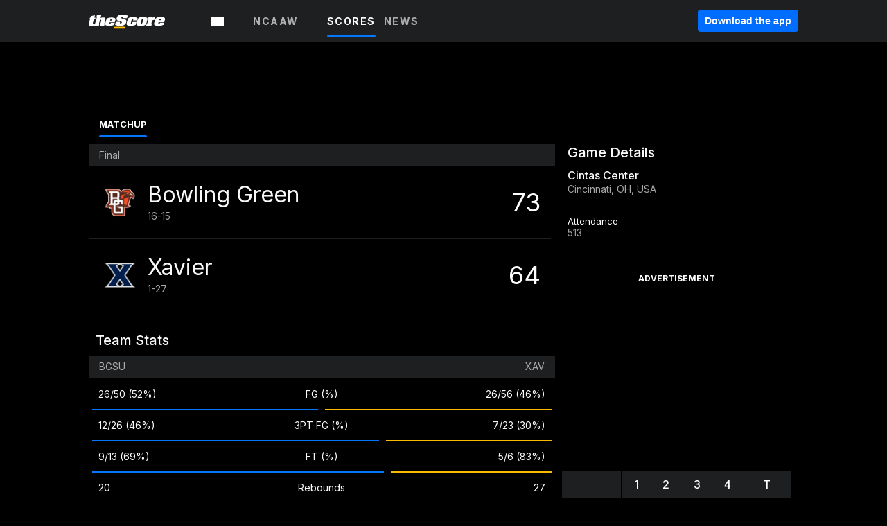

--- FILE ---
content_type: text/javascript; charset=utf-8
request_url: https://app.link/_r?sdk=web2.85.0&branch_key=key_live_bej1B5tnxpA4L5riqZZK8ofcsAmqFPn8pl&callback=branch_callback__0
body_size: 70
content:
/**/ typeof branch_callback__0 === 'function' && branch_callback__0("1543207141498531471");

--- FILE ---
content_type: application/javascript; charset=UTF-8
request_url: https://www.thescore.com/_next/static/chunks/8e3143f77c0dac5a17444434f843931ac36c2a11.ba8314740a4070c375c8.js
body_size: 3963
content:
(window.webpackJsonp_N_E=window.webpackJsonp_N_E||[]).push([[9],{"2PHW":function(s,a,t){"use strict";a.a={BASEBALL_PITCHER:[{label:"IP",stats:["innings_pitched"]},{label:"H",stats:["hits"]},{label:"ER",stats:["earned_runs"]},{label:"K",stats:["strike_outs"]},{label:"BB",stats:["walks"]}],BASEBALL_PLAYER:[{label:"H/AB",stats:["hits","at_bats"],separator:"/"},{label:"R",stats:["runs"]},{label:"HR",stats:["home_runs"]},{label:"RBI",stats:["runs_batted_in"]},{label:"BB",stats:["walks"]}],BASKETBALL_PLAYER:[{label:"P",stats:["points"]},{label:"REB",stats:["rebounds_total"]},{label:"AST",stats:["assists"]},{label:"FG",stats:["field_goals_made","field_goals_attempted"],separator:"/"}],FOOTBALL_DEFENSE:[{label:"TACK",stats:["defensive_tackles_total"]},{label:"SACK",stats:["defensive_sacks"]},{label:"INT",stats:["interceptions"]},{label:"FUMR",stats:["fumbles_opponent_recovered"]},{label:"FFUM",stats:["fumbles_forced"]}],FOOTBALL_KICKER:[{label:"XP",stats:["kicking_extra_points_made"]},{label:"XPA",stats:["kicking_extra_points_attempted"]},{label:"FG",stats:["field_goals_made"]},{label:"FGA",stats:["field_goals_attempted"]},{label:"LNG",stats:["field_goals_long"]}],FOOTBALL_PUNTER:[{label:"PUNT",stats:["punts"]},{label:"Yds",stats:["punts_yards"]},{label:"AVG",stats:["punts_average"]},{label:"LNG",stats:["punts_yard_long"]},{label:"TB",stats:["punts_touchbacks"]}],FOOTBALL_QB:[{label:"Yds",stats:["passing_yards"]},{label:"C/Att",stats:["passing_completions","passing_attempts"],separator:"/"},{label:"TD",stats:["passing_touchdowns"]},{label:"INT",stats:["passing_interceptions"]},{label:"RAT",stats:["passing_rating"]}],FOOTBALL_RB:[{label:"CAR",stats:["rushing_attempts"]},{label:"Yds",stats:["rushing_yards"]},{label:"AVG",stats:["rushing_yards_average"]},{label:"TD",stats:["rushing_touchdowns"]},{label:"FUML",stats:["fumbles_lost"]}],FOOTBALL_RECEIVER:[{label:"REC",stats:["receiving_receptions"]},{label:"TGT",stats:["receiving_targets"]},{label:"Yds",stats:["receiving_yards"]},{label:"AVG",stats:["receiving_yards_average"]},{label:"TD",stats:["receiving_touchdowns"]}],HOCKEY_GOALIE:[{label:"W/L",stats:["wins","losses"],separator:"/"},{label:"GA",stats:["goals_against"]},{label:"SA",stats:["shots_against"]},{label:"SV",stats:["saves"]},{label:"SV%",stats:["save_percentage"]}],HOCKEY_SKATER:[{label:"G",stats:["goals"]},{label:"A",stats:["assists"]},{label:"PIM",stats:["penalty_minutes"]},{label:"+/-",stats:["plus_minus"]},{label:"TOI",stats:["time_on_ice_full"]}],SOCCER_GOALIE:[{label:"GA",stats:["goals_against"]},{label:"SVS",stats:["saves"]},{label:"SOT",stats:["shots_on_goal_against"]}],SOCCER_PLAYER:[{label:"G",stats:["goals"]},{label:"A",stats:["assists"]},{label:"SHO",stats:["shots"]},{label:"SOT",stats:["shots_on_goal"]}]}},"6x0x":function(s,a,t){"use strict";a.a={BASEBALL:"baseball",BASKETBALL:"basketball",FOOTBALL:"football",HOCKEY:"hockey",SOCCER:"soccer"}},YkDp:function(s,a,t){"use strict";t.d(a,"e",(function(){return S})),t.d(a,"f",(function(){return d})),t.d(a,"g",(function(){return R})),t.d(a,"b",(function(){return C})),t.d(a,"c",(function(){return B})),t.d(a,"i",(function(){return p})),t.d(a,"h",(function(){return F})),t.d(a,"d",(function(){return G}));var e=t("2PHW"),l={BASEBALL_PITCHER:[{label:"IP",stats:["innings_pitched"]},{label:"H",stats:["hits"]},{label:"R",stats:["runs"]},{label:"ER",stats:["earned_runs"]},{label:"K",stats:["strike_outs"]},{label:"BB",stats:["walks"]}],BASEBALL_PITCHER_PREGAME:[{label:"IP",stats:["formatted_innings_pitched"]},{label:"WHIP",stats:["formatted_walks_plus_hits_per_inning_pitched"]},{label:"K",stats:["strikeouts"]},{label:"BB",stats:["walks"]}],BASEBALL_PLAYER:[{label:"H/AB",stats:["hits","at_bats"],separator:"/"},{label:"R",stats:["runs"]},{label:"HR",stats:["home_runs"]},{label:"RBI",stats:["runs_batted_in"]},{label:"BB",stats:["walks"]}],BASKETBALL_PLAYER:[{label:"PTS",stats:["points"]},{label:"REB",stats:["rebounds_total"]},{label:"AST",stats:["assists"]},{label:"STL",stats:["steals"]},{label:"BLK",stats:["blocked_shots"]}],BASKETBALL_PLAYER_PREGAME:[{label:"PTS",stats:["points_average"]},{label:"REB",stats:["rebounds_total_average"]},{label:"AST",stats:["assists_average"]},{label:"STL",stats:["steals_average"]},{label:"BLK",stats:["blocked_shots_average"]}],FOOTBALL_DEFENSE:[{label:"TACK",stats:["defensive_tackles_total"]},{label:"SACK",stats:["defensive_sacks"]},{label:"INT",stats:["interceptions"]},{label:"FUMR",stats:["fumbles_opponent_recovered"]},{label:"FFUM",stats:["fumbles_forced"]}],FOOTBALL_KICKER:[{label:"XP",stats:["kicking_extra_points_made"]},{label:"XPA",stats:["kicking_extra_points_attempted"]},{label:"FG",stats:["field_goals_made"]},{label:"FGA",stats:["field_goals_attempted"]},{label:"LNG",stats:["field_goals_long"]}],FOOTBALL_PUNTER:[{label:"PUNT",stats:["punts"]},{label:"Yds",stats:["punts_yards"]},{label:"AVG",stats:["punts_average"]},{label:"LNG",stats:["punts_yard_long"]},{label:"TB",stats:["punts_touchbacks"]}],FOOTBALL_QB:[{label:"COMP/ATT",stats:["passing_completions","passing_attempts"],separator:"/"},{label:"Yds",stats:["passing_yards"]},{label:"TD",stats:["passing_touchdowns"]},{label:"INT",stats:["passing_interceptions"]},{label:"RAT",stats:["passing_rating"]}],FOOTBALL_RB:[{label:"CAR",stats:["rushing_attempts"]},{label:"Yds",stats:["rushing_yards"]},{label:"AVG",stats:["rushing_yards_average"]},{label:"TD",stats:["rushing_touchdowns"]},{label:"FUML",stats:["fumbles_lost"]}],FOOTBALL_RECEIVER:[{label:"REC",stats:["receiving_receptions"]},{label:"TGT",stats:["receiving_targets"]},{label:"Yds",stats:["receiving_yards"]},{label:"AVG",stats:["receiving_yards_average"]},{label:"TD",stats:["receiving_touchdowns"]}],HOCKEY_GOALIE:[{label:"SA",stats:["shots_against"]},{label:"GA",stats:["goals_against"]},{label:"SV",stats:["saves"]},{label:"SV%",stats:["save_percentage"]}],HOCKEY_GOALIE_PRE_GAME:[{label:"Record",stats:["record"]},{label:"GAA",stats:["goals_against_average"]},{label:"SV%",stats:["save_percentage"]},{label:"SO",stats:["shutouts"]}],HOCKEY_SKATER:[{label:"G",stats:["goals"]},{label:"A",stats:["assists"]},{label:"PIM",stats:["penalty_minutes"]},{label:"+/-",stats:["plus_minus"]},{label:"TOI",stats:["time_on_ice_full"]}],SOCCER_PLAYER:[{label:"G",stats:["games_goals"]},{label:"A",stats:["games_assists"]},{label:"SH",stats:["shots"]},{label:"SOG",stats:["shots_on_goal"]},{label:"PKG",stats:["penalty_kick_goals"]}],SOCCER_ATTACKER:[{label:"G",stats:["goals"]},{label:"A",stats:["assists"]},{label:"SH",stats:["shots"]},{label:"SOG",stats:["shots_on_goal"]},{label:"PKG",stats:["penalty_kick_goals"]}],SOCCER_MIDFIELD:[{label:"G",stats:["goals"]},{label:"A",stats:["assists"]},{label:"KEY",stats:["key_passes"]},{label:"CRS",stats:["crosses"]},{label:"COR",stats:["corner_kicks"]}],SOCCER_DEFENDER:[{label:"G",stats:["goals"]},{label:"A",stats:["assists"]},{label:"TCK",stats:["tackles_won"]},{label:"INT",stats:["touches_interceptions"]},{label:"BLK",stats:["touches_blocks"]}],SOCCER_GOALIE:[{label:"SV",stats:["saves"]},{label:"GC",stats:["goals_against"]},{label:"CS",stats:["clean_sheets"]},{label:"PAS",stats:["touches_passes"]},{label:"TCH",stats:["touches"]}],SOCCER_ATTACKER_PREGAME:[{label:"G",stats:["games_goals"]},{label:"A",stats:["games_assists"]},{label:"SH",stats:["games_shots"]},{label:"SOG",stats:["shots_on_goal"]},{label:"PKG",stats:["penalty_kick_goals"]}],SOCCER_MIDFIELD_PREGAME:[{label:"G",stats:["games_goals"]},{label:"A",stats:["games_assists"]},{label:"KEY",stats:["key_passes"]},{label:"CRS",stats:["accurate_crosses"]},{label:"COR",stats:["corner_kicks"]}],SOCCER_DEFENDER_PREGAME:[{label:"G",stats:["games_goals"]},{label:"A",stats:["games_assists"]},{label:"TCK",stats:["tackles_won"]},{label:"INT",stats:["touches_interceptions"]},{label:"BLK",stats:["blocked_shots"]}],SOCCER_GOALIE_PREGAME:[{label:"SV",stats:["saves"]},{label:"GC",stats:["goals_allowed"]},{label:"CS",stats:["clean_sheets"]},{label:"PAS",stats:["touches_passes"]},{label:"TCH",stats:["touches"]}]},_={BASEBALL_PITCHER:[{label:"ERA",stats:["earned_run_average"]},{label:"W-L",stats:["wins","losses"],separator:"-"},{label:"SO",stats:["shut_outs"]},{label:"WHIP",stats:["walks_and_hits_per_inning"]}],BASEBALL_PLAYER:[{label:"AVG",stats:["batting_average"]},{label:"HR",stats:["home_runs"]},{label:"RBI",stats:["runs_batted_in"]},{label:"OBP",stats:["on_base_percentage"]}],BASKETBALL_PLAYER:[{label:"PPG",stats:["points_average"]},{label:"APG",stats:["assists_average"]},{label:"RPG",stats:["rebounds_total_average"]},{label:"MPG",stats:["minutes_average"]}],FOOTBALL_DEFENSE:[{label:"TACK",stats:["tackles"]},{label:"AST",stats:["tackles_assist"]},{label:"SACK",stats:["sacks"]},{label:"INT",stats:["interceptions"]}],FOOTBALL_KICKER:[{label:"FG",stats:["field_goals_made"]},{label:"FGA",stats:["field_goals_attempted"]},{label:"XP",stats:["extra_points_made"]}],FOOTBALL_PUNTER:[{label:"PUNTS",stats:["punts"]},{label:"YDS",stats:["punts_yards"]},{label:"AVG",stats:["punts_average"]}],FOOTBALL_QB:[{label:"COMP/ATT",stats:["passing_completions","passing_attempts"],separator:"/"},{label:"YDS",stats:["passing_yards"]},{label:"PTD",stats:["passing_touchdowns"]},{label:"INT",stats:["interceptions"]}],FOOTBALL_RB:[{label:"RSH",stats:["rushing_attempts"]},{label:"YDS",stats:["rushing_yards"]},{label:"AVG",stats:["rushing_yards_average"]},{label:"LNG",stats:["rushing_long_yards"]}],FOOTBALL_RECEIVER:[{label:"REC",stats:["receptions"]},{label:"YDS",stats:["receiving_yards"]},{label:"TD",stats:["receiving_touchdowns"]},{label:"FUM(L)",stats:"fumbles_lost"}],HOCKEY_GOALIE:[{label:"Record",stats:["wins","losses","overtime_losses"],separator:"-"},{label:"GAA",stats:["goals_against_average"]},{label:"SV%",stats:["save_percentage"]},{label:"Avg. SOG",stats:["shots_against","games_played"],execute_calculation:!0,calculation:function(s){return Math.round(s[0]/s[1])}}],HOCKEY_SKATER:[{label:"G",stats:["goals"]},{label:"A",stats:["assists"]},{label:"+/-",stats:["plus_minus"]},{label:"Minutes",stats:["time_on_ice_minutes","time_on_ice_seconds"],separator:":"}],SOCCER_GOALIE:[{label:"GS",stats:["games_started"]},{label:"SA",stats:["shots_faced"]},{label:"SVS",stats:["saves"]},{label:"GA",stats:["goals_allowed"]}],SOCCER_PLAYER:[{label:"G",stats:["games_goals"]},{label:"A",stats:["assists"]},{label:"SHO",stats:["games_shots"]},{label:"SOT",stats:["games_shots_on_goal"]}],SOCCER_DEFENDER:[{label:"G",stats:["games_goals"]},{label:"A",stats:["assists"]},{label:"TAC",stats:["tackles"]},{label:"BLK",stats:["blocked_shots"]}],SOCCER_MIDFIELDER:[{label:"GS",stats:["games_started"]},{label:"G",stats:["games_goals"]},{label:"A",stats:["assists"]},{label:"SHO",stats:["games_shots"]}],SOCCER_SUBSTITUTE:[{label:"G",stats:["games_goals"]},{label:"A",stats:["assists"]},{label:"CRS",stats:["crosses"]},{label:"COR",stats:["corner_kicks"]}]},n={BASEBALL_PITCHER:[{label:"Games",stats:["games_pitched"]},{label:"GS",stats:["games_started"]},{label:"CG",stats:["complete_games"]},{label:"SHO",stats:["shut_outs"]},{label:"IP",stats:["innings_pitched"]},{label:"W-L",stats:["wins","losses"],separator:"-"},{label:"ERA",stats:["earned_run_average"]},{label:"WHIP",stats:["walks_and_hits_per_inning"]},{label:"K",stats:["strike_outs_thrown"]},{label:"BB",stats:["total_walks_allowed"]},{label:"ER",stats:["earned_runs_allowed"]},{label:"R",stats:["runs_allowed"]},{label:"H",stats:["hits_allowed"]},{label:"HR",stats:["home_runs"]},{label:"SV",stats:["saves"]},{label:"BS",stats:["blown_saves"]},{label:"WAR",stats:["war"]}],BASEBALL_PLAYER:[{label:"Games",stats:["games"]},{label:"PA",stats:["plate_appearances"]},{label:"AB",stats:["at_bats"]},{label:"HBP",stats:["hit_by_pitch"]},{label:"AVG",stats:["batting_average"]},{label:"OBP",stats:["on_base_percentage"]},{label:"SLG",stats:["slugging_percentage"]},{label:"OPS",stats:["on_base_plus_slugging"]},{label:"H",stats:["hits"]},{label:"HR",stats:["home_runs"]},{label:"2B",stats:["doubles"]},{label:"3B",stats:["triple"]},{label:"R",stats:["runs"]},{label:"RBI",stats:["runs_batted_in"]},{label:"SO",stats:["strike_outs"]},{label:"BB",stats:["walks"]},{label:"SB",stats:["stolen_bases"]},{label:"CS",stats:["caught_stealing"]},{label:"WAR",stats:["war"]}],BASKETBALL_PLAYER:[{label:"Games",stats:["games"]},{label:"Games Started",stats:["games_started"]},{label:"MPG",stats:["minutes_average"]},{label:"PER",stats:["player_efficiency_rating"]},{label:"PPG",stats:["points_average"]},{label:"APG",stats:["assists_average"]},{label:"REB",stats:["rebounds_total_average"]},{label:"TOV",stats:["turnovers_average"]},{label:"TS%",stats:["true_shooting_percentage"]},{label:"FG%",stats:["field_goals_percentage"]},{label:"3PT%",stats:["three_point_field_goals_percentage"]},{label:"FT%",stats:["free_throws_percentage"]},{label:"STL",stats:["steals_average"]},{label:"BLK",stats:["blocked_shots_average"]},{label:"PF",stats:["personal_fouls_average"]},{label:"USG%",stats:["usage_percentage"]}],FOOTBALL_GENERAL:[{label:"Games Started",stats:["games_started"]},{label:"Games Played",stats:["games"]}],FOOTBALL_PASSING:[{label:"ATT",stats:["passing_attempts"]},{label:"COMP",stats:["passing_completions"]},{label:"PCT",stats:["passing_completions_percentage"]},{label:"RATE",stats:["quarterback_rating"]},{label:"Yds",stats:["passing_yards"]},{label:"Yds/G",stats:["passing_yards_per_game"]},{label:"TD",stats:["passing_touchdowns"]},{label:"INT",stats:["interceptions"]},{label:"SCK",stats:["sacked"]},{label:"SYD",stats:["sacked_yards"]},{label:"FUM",stats:["passing_fumbles"]},{label:"LST",stats:["passing_fumbles_lost"]},{label:"AVG",stats:["passing_yards_per_attempt"]},{label:"LNG",stats:["passing_long_yards"]},{label:"TD%",stats:["passing_touchdowns_percentage"]},{label:"INT%",stats:["interceptions_percentage"]},{label:"1ST",stats:["passing_first_downs"]},{label:"1ST%",stats:["passing_first_downs_percentage"]}],FOOTBALL_RUSHING:[{label:"ATT",stats:["rushing_attempts"]},{label:"YDS",stats:["rushing_yards"]},{label:"AVG",stats:["rushing_yards_per_attempt"]},{label:"TD",stats:["rushing_touchdowns"]},{label:"ATT/G",stats:["rushing_attempts_per_game"]},{label:"YDS/G",stats:["rushing_yards_per_game"]},{label:"FUM",stats:["rushing_fumbles"]},{label:"LST",stats:["rushing_fumbles_lost"]},{label:"1ST",stats:["rushing_first_downs"]},{label:"1ST%",stats:["rushing_first_downs_percentage"]},{label:"LNG",stats:["rushing_long_yards"]}],FOOTBALL_RECEIVING:[{label:"REC",stats:["receptions"]},{label:"YDS",stats:["receiving_yards"]},{label:"AVG",stats:["receiving_yards_average"]},{label:"TD",stats:["receiving_touchdowns"]},{label:"YDS/G",stats:["receiving_yards_per_game"]},{label:"1ST",stats:["receiving_first_downs"]},{label:"1ST%",stats:["receiving_first_downs_percentage"]},{label:"TD%",stats:["receiving_touchdowns_percentage"]},{label:"TGT",stats:["receiving_targets"]},{label:"DROP",stats:["receiving_drops"]},{label:"FUM",stats:["receiving_fumbles"]},{label:"LST",stats:["receiving_fumbles_lost"]}],FOOTBALL_PUNTING:[{label:"PUNTS",stats:["punts"]},{label:"YDS",stats:["punts_yards"]},{label:"AVG",stats:["punts_average"]},{label:"LNG",stats:["long_yards"]},{label:"NET AVG",stats:["punts_net_average"]},{label:"BLK",stats:["blocked_punts"]},{label:"IN 10",stats:["inside_10_punts"]},{label:"IN 20",stats:["inside_20_punts"]},{label:"FC",stats:["fair_catches"]},{label:"RET",stats:["punt_returns"]},{label:"RETY",stats:["punt_return_yards"]},{label:"TB",stats:["touchbacks"]}],FOOTBALL_KICKING_FIELD_GOALS:[{label:"FGA",stats:["field_goals_attempted"]},{label:"FGM",stats:["field_goals_made"]},{label:"LNG",stats:["long_field_goal_yards"]},{label:"PCT",stats:["field_goals_percentage"]},{label:"XPA",stats:["extra_points_attempted"]},{label:"XPM",stats:["extra_points_made"]},{label:"FGA 0-19",stats:["field_goals_0_19_attempted"]},{label:"FGM 0-19",stats:["field_goals_0_19_made"]},{label:"FGA 20-29",stats:["field_goals_20_29_attempted"]},{label:"FGM 20-29",stats:["field_goals_20_29_made"]},{label:"FGA 30-39",stats:["field_goals_0_19_attempted"]},{label:"FGM 30-39",stats:["field_goals_30_39_made"]},{label:"FGA 40-49",stats:["field_goals_40_49_attempted"]},{label:"FGM 40-49",stats:["field_goals_40_49_made"]},{label:"FGA 50+",stats:["field_goals_50_plus_attempted"]},{label:"FGM 50+",stats:["field_goals_50_plus_made"]}],FOOTBALL_KICKING_KICKOFFS:[{label:"KO",stats:["kickoffs"]},{label:"YDS",stats:["kickoff_yards"]},{label:"AVG",stats:["kickoff_yards_average"]},{label:"TB",stats:["kickoff_touchbacks"]},{label:"RET",stats:["kickoff_returns"]},{label:"RETY",stats:["kickoff_return_yards"]}],FOOTBALL_DEFENSE_SACKS_AND_TACKLES:[{label:"SOLO",stats:["tackles"]},{label:"AST",stats:["tackles_assist"]},{label:"TOT",stats:["total_tackles"]},{label:"SFTY",stats:["safeties"]},{label:"SCK",stats:["sacks"]},{label:"SYD",stats:["sack_yards"]},{label:"STF",stats:["stuffs"]},{label:"HRY",stats:"hurries"}],FOOTBALL_DEFENSE_INTERCEPTIONS:[{label:"INT",stats:["interceptions"]},{label:"YDS",stats:["interception_yards"]},{label:"LNG",stats:["interception_long_yards"]},{label:"TD",stats:["interception_touchdowns"]},{label:"PDEF",stats:["passes_defensed"]}],FOOTBALL_DEFENSE_FUMBLES:[{label:"FF",stats:["forced_fumbles"]},{label:"REC",stats:["fumbles_recovered"]},{label:"YDS",stats:["fumbles_recovered_yards"]},{label:"TD",stats:["fumbles_recovered_touchdowns"]}],HOCKEY_GOALIE:[{label:"Games Played",stats:["games_played"]},{label:"Games Started",stats:["games_started"]},{label:"Goals Against",stats:["goals_against"]},{label:"SV",stats:["saves"]},{label:"Wins",stats:["wins"]},{label:"Losses",stats:["losses"]},{label:"OTL",stats:["overtime_losses"]},{label:"SO",stats:["shutouts"]},{label:"GAA",stats:["goals_against_average"]},{label:"SV%",stats:["save_percentage"]},{label:"SO SV%",stats:["shootout_save_percentage"]},{label:"MIN",stats:["time_on_ice"]},{label:"First Stars",stats:["first_stars"]},{label:"Second Stars",stats:["second_stars"]},{label:"Third Stars",stats:["third_stars"]}],HOCKEY_SKATER:[{label:"Games Played",stats:["games_played"]},{label:"G",stats:["goals"]},{label:"A",stats:["assists"]},{label:"Points",stats:["points"]},{label:"TOI",stats:["time_on_ice_minutes"]},{label:"PP TOI",stats:["power_play_time_on_ice"]},{label:"PPG",stats:["power_player_goals"]},{label:"PPP",stats:["power_play_points"]},{label:"HIT",stats:["hits"]},{label:"BLK",stats:["blocks"]},{label:"PIM",stats:["penalty_minutes"]},{label:"SHG",stats:["shootout_goals"]},{label:"SH",stats:["shooutout_goal_attempts"]},{label:"SH%",stats:["shootout_scoring_percentage"]},{label:"+/-",stats:["plus_minus"]},{label:"FO%",stats:["faceoff_winning_percentage"]},{label:"GV",stats:["turnover_giveaways"]},{label:"TK",stats:["turnover_takeaways"]},{label:"First Stars",stats:["first_stars"]},{label:"Second Stars",stats:["second_stars"]},{label:"Third Stars",stats:["third_stars"]}],SOCCER_GOALIE:[{label:"GP",stats:["games_played"]},{label:"GS",stats:["games_started"]},{label:"MINS",stats:["minutes"]},{label:"GC",stats:["goals_allowed"]},{label:"CS",stats:["clean_sheets"]},{label:"ShF",stats:["shots_faced"]},{label:"S",stats:["saves"]},{label:"FC",stats:["fouls_committed"]},{label:"FS",stats:["fouls_suffered"]},{label:"Y",stats:["yellow_cards"]},{label:"R",stats:["red_cards"]},{label:"TCK",stats:["tackles"]},{label:"INT",stats:["touches_interceptions"]}],SOCCER_PLAYER:[{label:"GP",stats:["games_played"]},{label:"GS",stats:["games_started"]},{label:"MINS",stats:["minutes"]},{label:"GWG",stats:["game_winning_goals"]},{label:"G",stats:["games_goals"]},{label:"A",stats:["assists"]},{label:"SHT",stats:["games_shots"]},{label:"SOG",stats:["games_shots_on_goal"]},{label:"FC",stats:["fouls_committed"]},{label:"FS",stats:["fouls_suffered"]},{label:"Y",stats:["yellow_cards"]},{label:"R",stats:["red_cards"]},{label:"PKA",stats:["penalty_kick_shots"]},{label:"PKG",stats:["penalty_kick_shots"]},{label:"CRN",stats:["corner_kicks"]},{label:"CRS",stats:["crosses"]},{label:"OFF",stats:["offsides"]},{label:"OG",stats:["own_goals"]},{label:"TCK",stats:["tackles"]},{label:"INT",stats:["touches_interceptions"]}]},r=t("u4do"),b=t("6x0x"),i=t("mwIZ"),o=t.n(i),E=function(s){return o()(s,"resource_uri","/").split("/")[1]},L=function(s,a){var t=[];return s&&s.stats&&(t=Array.isArray(s.stats)?s.stats.map((function(s){return o()(a,s,"-")})):[o()(a,s.stats,"-")]),s&&s.execute_calculation&&t.length?s.calculation(t):t.join(s.separator)},A=function(s,a){return s.map((function(s){return{label:s.label,stat:L(s,a)}}))},O=function(s,a){var t=arguments.length>2&&void 0!==arguments[2]?arguments[2]:e.a,l=arguments.length>3?arguments[3]:void 0;return"P"===s.position_abbreviation||"P"===l?A(t.BASEBALL_PITCHER,a):A(t.BASEBALL_PLAYER,a)},c=function(s){var a=arguments.length>1&&void 0!==arguments[1]?arguments[1]:e.a;return A(a.BASKETBALL_PLAYER,s)},g=function(s,a){var t=arguments.length>2&&void 0!==arguments[2]?arguments[2]:e.a;switch(s.position_abbreviation){case r.a.FOOTBALL_QUARTERBACK:return A(t.FOOTBALL_QB,a);case r.a.FOOTBALL_RUNNING_BACK:case r.a.FOOTBALL_FULL_BACK:return A(t.FOOTBALL_RB,a);case r.a.FOOTBALL_WIDE_RECEIVER:case r.a.FOOTBALL_TIGHT_END:case r.a.FOOTBALL_SLOT_BACK:return A(t.FOOTBALL_RECEIVER,a);case r.a.FOOTBALL_NOSE_TACKLE:case r.a.FOOTBALL_LINEBACKER:case r.a.FOOTBALL_DEFENSIVE_END:case r.a.FOOTBALL_DEFENSIVE_TACKLE:case r.a.FOOTBALL_DEFENSIVE_BACK:case r.a.FOOTBALL_DEFENSIVE_LINEMAN:case r.a.FOOTBALL_CORNER_BACK:case r.a.FOOTBALL_SAFETY:return A(t.FOOTBALL_DEFENSE,a);case r.a.FOOTBALL_KICKER:return A(t.FOOTBALL_KICKER,a);case r.a.FOOTBALL_PUNTER:return A(t.FOOTBALL_PUNTER,a);default:return[]}},u=function(s,a){var t=arguments.length>2&&void 0!==arguments[2]?arguments[2]:e.a;return s.position_abbreviation===r.a.HOCKEY_GOALIE?A(t.HOCKEY_GOALIE,a):A(t.HOCKEY_SKATER,a)},T=function(s,a){var t=arguments.length>2&&void 0!==arguments[2]?arguments[2]:e.a;return s.position_abbreviation===r.a.SOCCER_GOALIE?A(t.SOCCER_GOALIE,a):t.SOCCER_DEFENDER&&s.position_abbreviation===r.a.SOCCER_DEFENDER?A(t.SOCCER_DEFENDER,a):t.SOCCER_MIDFIELDER&&s.position_abbreviation===r.a.SOCCER_MIDFIELDER?A(t.SOCCER_MIDFIELDER,a):t.SOCCER_FORWARD&&s.position_abbreviation===r.a.SOCCER_FORWARD?A(t.SOCCER_FORWARD,a):A(t.SOCCER_PLAYER,a)},S=function(s,a){var t=arguments.length>2&&void 0!==arguments[2]?arguments[2]:"";switch(E(s)){case b.a.BASEBALL:return O(s,a,l,t);case b.a.BASKETBALL:return c(a,l);case b.a.FOOTBALL:return g(s,a,l);case b.a.HOCKEY:return u(s,a,l);case b.a.SOCCER:return T(s,a,l);default:return[]}},d=function(s,a){switch(E(s)){case b.a.BASEBALL:return O(s,a,_,void 0);case b.a.BASKETBALL:return c(a,_);case b.a.FOOTBALL:return g(s,a,_);case b.a.HOCKEY:return u(s,a,_);case b.a.SOCCER:return T(s,a,_);default:return[]}},R=function(s,a){switch(E(s)){case b.a.BASEBALL:return O(s,a,n,void 0);case b.a.BASKETBALL:return c(a,n);case b.a.FOOTBALL:return function(s,a){switch(s.position_abbreviation){case r.a.FOOTBALL_QUARTERBACK:return{general:A(n.FOOTBALL_GENERAL,a),passing:A(n.FOOTBALL_PASSING,a),rushing:A(n.FOOTBALL_RUSHING,a)};case r.a.FOOTBALL_RUNNING_BACK:case r.a.FOOTBALL_FULL_BACK:return{general:A(n.FOOTBALL_GENERAL,a),receiving:A(n.FOOTBALL_RECEIVING,a),rushing:A(n.FOOTBALL_RUSHING,a)};case r.a.FOOTBALL_WIDE_RECEIVER:case r.a.FOOTBALL_TIGHT_END:case r.a.FOOTBALL_SLOT_BACK:return{general:A(n.FOOTBALL_GENERAL,a),receiving:A(n.FOOTBALL_RECEIVING,a),rushing:A(n.FOOTBALL_RUSHING,a)};case r.a.FOOTBALL_NOSE_TACKLE:case r.a.FOOTBALL_LINEBACKER:case r.a.FOOTBALL_DEFENSIVE_END:case r.a.FOOTBALL_DEFENSIVE_TACKLE:case r.a.FOOTBALL_DEFENSIVE_BACK:case r.a.FOOTBALL_DEFENSIVE_LINEMAN:case r.a.FOOTBALL_CORNER_BACK:case r.a.FOOTBALL_SAFETY:return{general:A(n.FOOTBALL_GENERAL,a),sacks_and_tackles:A(n.FOOTBALL_DEFENSE_SACKS_AND_TACKLES,a),interceptions:A(n.FOOTBALL_DEFENSE_INTERCEPTIONS,a),fumbles:A(n.FOOTBALL_DEFENSE_FUMBLES,a)};case r.a.FOOTBALL_KICKER:return{general:A(n.FOOTBALL_GENERAL,a),field_goals:A(n.FOOTBALL_KICKING_FIELD_GOALS,a),kick_offs:A(n.FOOTBALL_KICKING_KICKOFFS,a)};case r.a.FOOTBALL_PUNTER:return{general:A(n.FOOTBALL_GENERAL,a),punting:A(n.FOOTBALL_PUNTING,a)};default:return{}}}(s,a);case b.a.HOCKEY:return u(s,a,n);case b.a.SOCCER:return T(s,a,n);default:return[]}},C=function(s,a){return A(l.BASEBALL_PITCHER_PREGAME,a)},B=function(s,a){return A(l.BASKETBALL_PLAYER_PREGAME,a)},p=function(s,a){if(s){var t;switch(s.position_abbreviation){case r.a.SOCCER_FORWARD:t=l.SOCCER_ATTACKER_PREGAME;break;case r.a.SOCCER_MIDFIELDER:t=l.SOCCER_MIDFIELD_PREGAME;break;case r.a.SOCCER_DEFENDER:t=l.SOCCER_DEFENDER_PREGAME;break;case r.a.SOCCER_GOALIE:t=l.SOCCER_GOALIE_PREGAME;break;default:t=l.SOCCER_PLAYER}return A(t,a)}return[]},F=function(s,a){if(s){var t;switch(s.position_abbreviation){case r.a.SOCCER_FORWARD:t=l.SOCCER_ATTACKER;break;case r.a.SOCCER_MIDFIELDER:t=l.SOCCER_MIDFIELD;break;case r.a.SOCCER_DEFENDER:t=l.SOCCER_DEFENDER;break;case r.a.SOCCER_GOALIE:t=l.SOCCER_GOALIE;break;default:t=l.SOCCER_PLAYER}return A(t,a)}return[]},G=function(s,a){return s.position_abbreviation===r.a.HOCKEY_GOALIE?A(l.HOCKEY_GOALIE_PRE_GAME,a):u(s,a)};a.a=function(s,a){var t=arguments.length>2&&void 0!==arguments[2]?arguments[2]:e.a;switch(E(s)){case b.a.BASEBALL:return O(s,a,t,void 0);case b.a.BASKETBALL:return c(a,t);case b.a.FOOTBALL:return g(s,a,t);case b.a.HOCKEY:return u(s,a,t);case b.a.SOCCER:return T(s,a,t);default:return[]}}},u4do:function(s,a,t){"use strict";a.a={BASEBALL_PITCHER:"P",FOOTBALL_CORNER_BACK:"CB",FOOTBALL_DEFENSIVE_BACK:"DB",FOOTBALL_DEFENSIVE_END:"DE",FOOTBALL_DEFENSIVE_LINEMAN:"DL",FOOTBALL_DEFENSIVE_TACKLE:"DT",FOOTBALL_FULL_BACK:"FB",FOOTBALL_KICKER:"K",FOOTBALL_LINEBACKER:"LB",FOOTBALL_NOSE_TACKLE:"NT",FOOTBALL_PUNTER:"P",FOOTBALL_QUARTERBACK:"QB",FOOTBALL_RUNNING_BACK:"RB",FOOTBALL_SAFETY:"S",FOOTBALL_SLOT_BACK:"SB",FOOTBALL_TIGHT_END:"TE",FOOTBALL_WIDE_RECEIVER:"WR",HOCKEY_GOALIE:"G",SOCCER_GOALIE:"G",SOCCER_DEFENDER:"D",SOCCER_MIDFIELDER:"M",SOCCER_FORWARD:"F"}}}]);
//# sourceMappingURL=8e3143f77c0dac5a17444434f843931ac36c2a11.ba8314740a4070c375c8.js.map